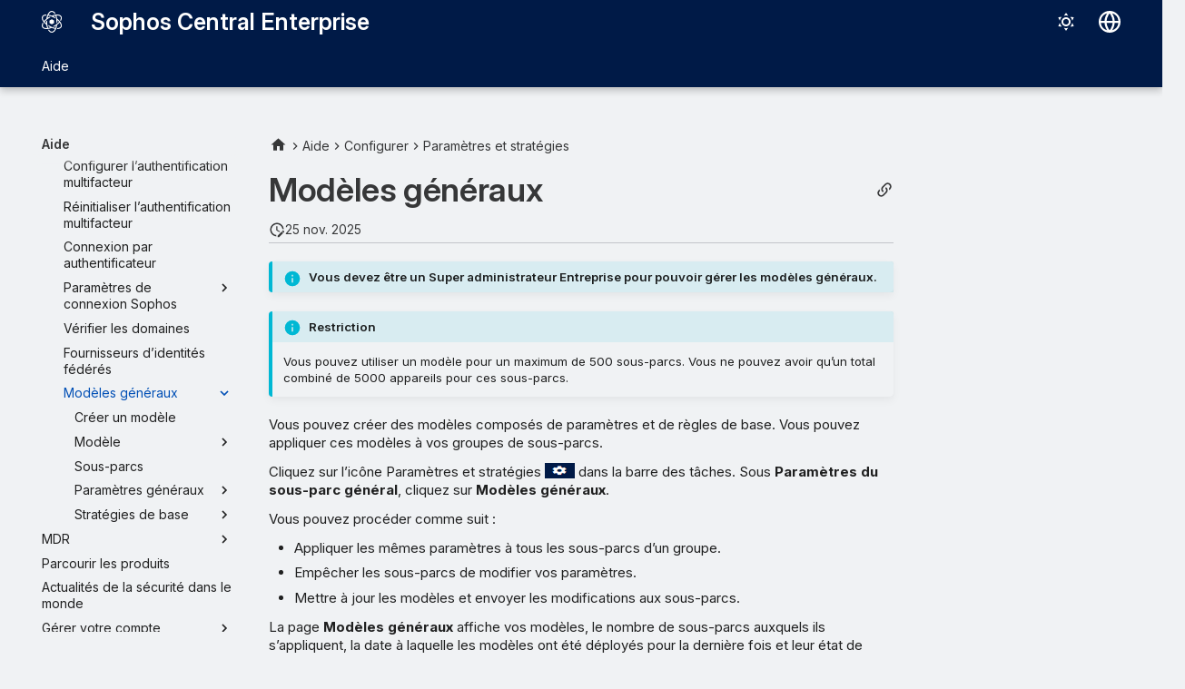

--- FILE ---
content_type: text/html
request_url: https://docs.sophos.com/central/enterprise/help/fr-fr/Configure/SettingsAndPolicies/GlobalTemplates/index.html
body_size: 11667
content:
<!doctype html><html lang=fr class=no-js> <head><script type=text/javascript src=https://static.cloud.coveo.com/coveo.analytics.js/2/coveoua.js></script><script type=module src=https://static.cloud.coveo.com/atomic/v3.20/atomic.esm.js></script><link rel=stylesheet href=https://static.cloud.coveo.com/atomic/v3.20/themes/coveo.css><script type=text/javascript>function searchAllContent(){const baseURL='https://support.sophos.com/support/s/support-community-search';const urlParams=window.location.hash;window.open(`${baseURL}${urlParams}`,'_blank');}</script><script type=module>import{buildRedirectionTrigger,loadAdvancedSearchQueryActions}from'https://static.cloud.coveo.com/headless/v3/headless.esm.js';async function fetchCoveoCredentials(){const url=new URL(window.location.href);const json_url=url.protocol+'//'+url.host+'/assets/coveo/data.json';const orgId=sessionStorage.getItem('coveoOrganizationId');if(orgId===null||orgId==='undefined'){const response=await fetch(json_url);if(!response.ok){console.error('Error fetching Coveo API credentials:',response.error);}
const json=await response.json();sessionStorage.setItem('coveoAccessToken',json.accessToken);sessionStorage.setItem('coveoOrganizationId',json.organizationId);}}
async function initializeStandaloneSearchBox(){await customElements.whenDefined('atomic-search-interface');const searchInterfaceStandaloneBox=document.querySelector('#coveo-atomic-search-standalone-box');await searchInterfaceStandaloneBox.initialize({accessToken:sessionStorage.getItem('coveoAccessToken'),organizationId:sessionStorage.getItem('coveoOrganizationId'),analytics:{analyticsMode:'legacy'}});searchInterfaceStandaloneBox.language='fr';}
async function initializeSearchPage(searchInterface){await searchInterface.initialize({accessToken:sessionStorage.getItem('coveoAccessToken'),organizationId:sessionStorage.getItem('coveoOrganizationId'),analytics:{analyticsMode:'legacy'}});searchInterface.language='fr';const engine=searchInterface.engine;const controller=buildRedirectionTrigger(engine);controller.subscribe(()=>{const{redirectTo}=controller.state;if(redirectTo){window.location.replace(redirectTo);}});const updateAdvancedSearchQueriesAction=loadAdvancedSearchQueryActions(engine).updateAdvancedSearchQueries({aq:'@uri="https://docs.sophos.com/central/enterprise/help/fr-fr/"'});engine.dispatch(updateAdvancedSearchQueriesAction);searchInterface.executeFirstSearch();}
(async()=>{await customElements.whenDefined('atomic-search-interface');await fetchCoveoCredentials();await initializeStandaloneSearchBox();const searchInterface=document.querySelector('#coveo-atomic-search');if(searchInterface!==null){await initializeSearchPage(searchInterface);document.querySelector('.md-top').style.display='none';}
coveoua("init",sessionStorage.getItem('coveoAccessToken'),"https://"+sessionStorage.getItem('coveoOrganizationId')+".analytics.org.coveo.com");coveoua("send","view",{contentIdKey:"@clickableuri",contentIdValue:window.location.href,});})();</script><link rel=preconnect href=https://fonts.googleapis.com><link rel=preconnect href=https://fonts.gstatic.com crossorigin><link href="https://fonts.googleapis.com/css2?family=Inter:opsz,wght@14..32,400..700&display=swap" rel=stylesheet><script type=text/javascript>
    (function(c,l,a,r,i,t,y){
        c[a]=c[a]||function(){(c[a].q=c[a].q||[]).push(arguments)};
        t=l.createElement(r);t.async=1;t.src="https://www.clarity.ms/tag/"+i;
        y=l.getElementsByTagName(r)[0];y.parentNode.insertBefore(t,y);
    })(window, document, "clarity", "script", "nfhqssysry");
</script><script>(function(w,d,s,l,i){w[l]=w[l]||[];w[l].push({'gtm.start':
new Date().getTime(),event:'gtm.js'});var f=d.getElementsByTagName(s)[0],
j=d.createElement(s),dl=l!='dataLayer'?'&l='+l:'';j.async=true;j.src=
'https://www.googletagmanager.com/gtm.js?id='+i+dl;f.parentNode.insertBefore(j,f);
})(window,document,'script','dataLayer','GTM-TW8W88B');</script><link href=https://cdn.jsdelivr.net/npm/bootstrap@5.2.0/dist/css/bootstrap.min.css rel=stylesheet integrity=sha384-gH2yIJqKdNHPEq0n4Mqa/HGKIhSkIHeL5AyhkYV8i59U5AR6csBvApHHNl/vI1Bx crossorigin=anonymous><meta charset=utf-8><meta name=viewport content="width=device-width,initial-scale=1"><meta name=description content="Vous pouvez créer des modèles composés de paramètres et de règles de base. Vous pouvez appliquer ces modèles à vos groupes de sous-parcs."><meta name=author content="Sophos Ltd."><link href=https://docs.sophos.com/central/enterprise/help/fr-fr/Configure/SettingsAndPolicies/GlobalTemplates/ rel=canonical><link href=../FederatedIDP/ rel=prev><link href=CreateTemplate/ rel=next><link rel=icon href=../../../assets/images/sophos/sophosfavicon.ico><meta name=generator content="mkdocs-1.6.1, mkdocs-material-9.6.21+insiders-4.53.17"><title>Modèles généraux - Sophos Central Enterprise</title><link rel=stylesheet href=../../../assets/stylesheets/main.7d528353.min.css><link rel=stylesheet href=../../../assets/stylesheets/palette.ab4e12ef.min.css><link rel=preconnect href=https://fonts.gstatic.com crossorigin><link rel=stylesheet href="https://fonts.googleapis.com/css?family=Roboto:300,300i,400,400i,700,700i%7CRoboto+Mono:400,400i,700,700i&display=fallback"><style>:root{--md-text-font:"Roboto";--md-code-font:"Roboto Mono"}</style><link rel=stylesheet href=../../../assets/stylesheets/sophos/sophos.css><script>__md_scope=new URL("../../..",location),__md_hash=e=>[...e].reduce(((e,_)=>(e<<5)-e+_.charCodeAt(0)),0),__md_get=(e,_=localStorage,t=__md_scope)=>JSON.parse(_.getItem(t.pathname+"."+e)),__md_set=(e,_,t=localStorage,a=__md_scope)=>{try{t.setItem(a.pathname+"."+e,JSON.stringify(_))}catch(e){}}</script><script id=__analytics>function __md_analytics(){function e(){dataLayer.push(arguments)}window.dataLayer=window.dataLayer||[],e("js",new Date),e("config","UA-737537-1"),document.addEventListener("DOMContentLoaded",(function(){document.forms.search&&document.forms.search.query.addEventListener("blur",(function(){this.value&&e("event","search",{search_term:this.value})}));document$.subscribe((function(){var t=document.forms.feedback;if(void 0!==t)for(var a of t.querySelectorAll("[type=submit]"))a.addEventListener("click",(function(a){a.preventDefault();var n=document.location.pathname,d=this.getAttribute("data-md-value");e("event","feedback",{page:n,data:d}),t.firstElementChild.disabled=!0;var r=t.querySelector(".md-feedback__note [data-md-value='"+d+"']");r&&(r.hidden=!1)})),t.hidden=!1})),location$.subscribe((function(t){e("config","UA-737537-1",{page_path:t.pathname})}))}));var t=document.createElement("script");t.async=!0,t.src="https://www.googletagmanager.com/gtag/js?id=UA-737537-1",document.getElementById("__analytics").insertAdjacentElement("afterEnd",t)}</script><script>"undefined"!=typeof __md_analytics&&__md_analytics()</script><style>
        .md-source-icon {
            display: none;
        }

        .dismiss-button {
            background-color: transparent;
            border: none;
            color: white;
            margin-left: 10px;
            cursor: pointer;
            font-weight: normal;
            text-decoration: underline;
        }
    </style><meta property=og:type content=website><meta property=og:title content="Modèles généraux - Sophos Central Enterprise"><meta property=og:description content="Vous pouvez créer des modèles composés de paramètres et de règles de base. Vous pouvez appliquer ces modèles à vos groupes de sous-parcs."><meta property=og:image content=https://docs.sophos.com/central/enterprise/help/fr-fr/assets/images/social/Configure/SettingsAndPolicies/GlobalTemplates/index.png><meta property=og:image:type content=image/png><meta property=og:image:width content=1200><meta property=og:image:height content=630><meta content=https://docs.sophos.com/central/enterprise/help/fr-fr/Configure/SettingsAndPolicies/GlobalTemplates/ property=og:url><meta property=twitter:card content=summary_large_image><meta property=twitter:title content="Modèles généraux - Sophos Central Enterprise"><meta property=twitter:description content="Vous pouvez créer des modèles composés de paramètres et de règles de base. Vous pouvez appliquer ces modèles à vos groupes de sous-parcs."><meta property=twitter:image content=https://docs.sophos.com/central/enterprise/help/fr-fr/assets/images/social/Configure/SettingsAndPolicies/GlobalTemplates/index.png></head> <body dir=ltr data-md-color-scheme=sophosLight data-md-color-primary=indigo data-md-color-accent=indigo> <noscript><iframe src="https://www.googletagmanager.com/ns.html?id=GTM-TW8W88B" height=0 width=0 style=display:none;visibility:hidden></iframe></noscript> <input class=md-toggle data-md-toggle=drawer type=checkbox id=__drawer autocomplete=off> <input class=md-toggle data-md-toggle=search type=checkbox id=__search autocomplete=off> <label class=md-overlay for=__drawer></label> <div data-md-component=skip> <a href=#modeles-generaux class=md-skip> Aller au contenu </a> </div> <header class="md-header md-header--shadow md-header--lifted" data-md-component=header> <nav class="md-header__inner md-grid" aria-label=En-tête> <a href=../../.. title="Sophos Central Enterprise" class="md-header__button md-logo" aria-label="Sophos Central Enterprise" data-md-component=logo> <img src=../../../assets/images/sophos/central.svg alt=logo> </a> <label class="md-header__button md-icon" for=__drawer> <svg xmlns=http://www.w3.org/2000/svg viewbox="0 0 24 24"><path d="M3 6h18v2H3zm0 5h18v2H3zm0 5h18v2H3z"/></svg> </label> <div class=md-header__title data-md-component=header-title> <div class=md-header__ellipsis> <div class=md-header__topic> <span class=md-ellipsis> Sophos Central Enterprise </span> </div> <div class=md-header__topic data-md-component=header-topic> <span class=md-ellipsis> Modèles généraux </span> </div> </div> </div> <form class=md-header__option data-md-component=palette> <input class=md-option data-md-color-media="(prefers-color-scheme: light)" data-md-color-scheme=sophosLight data-md-color-primary=indigo data-md-color-accent=indigo aria-label="Passer en Mode sombre" type=radio name=__palette id=__palette_0> <label class="md-header__button md-icon" title="Passer en Mode sombre" for=__palette_1 hidden> <svg xmlns=http://www.w3.org/2000/svg viewbox="0 0 24 24"><path d="M12 7a5 5 0 0 1 5 5 5 5 0 0 1-5 5 5 5 0 0 1-5-5 5 5 0 0 1 5-5m0 2a3 3 0 0 0-3 3 3 3 0 0 0 3 3 3 3 0 0 0 3-3 3 3 0 0 0-3-3m0-7 2.39 3.42C13.65 5.15 12.84 5 12 5s-1.65.15-2.39.42zM3.34 7l4.16-.35A7.2 7.2 0 0 0 5.94 8.5c-.44.74-.69 1.5-.83 2.29zm.02 10 1.76-3.77a7.131 7.131 0 0 0 2.38 4.14zM20.65 7l-1.77 3.79a7.02 7.02 0 0 0-2.38-4.15zm-.01 10-4.14.36c.59-.51 1.12-1.14 1.54-1.86.42-.73.69-1.5.83-2.29zM12 22l-2.41-3.44c.74.27 1.55.44 2.41.44.82 0 1.63-.17 2.37-.44z"/></svg> </label> <input class=md-option data-md-color-media="(prefers-color-scheme: dark)" data-md-color-scheme=sophosDark data-md-color-primary=blue data-md-color-accent=blue aria-label="Passer en Mode clair" type=radio name=__palette id=__palette_1> <label class="md-header__button md-icon" title="Passer en Mode clair" for=__palette_0 hidden> <svg xmlns=http://www.w3.org/2000/svg viewbox="0 0 24 24"><path d="m17.75 4.09-2.53 1.94.91 3.06-2.63-1.81-2.63 1.81.91-3.06-2.53-1.94L12.44 4l1.06-3 1.06 3zm3.5 6.91-1.64 1.25.59 1.98-1.7-1.17-1.7 1.17.59-1.98L15.75 11l2.06-.05L18.5 9l.69 1.95zm-2.28 4.95c.83-.08 1.72 1.1 1.19 1.85-.32.45-.66.87-1.08 1.27C15.17 23 8.84 23 4.94 19.07c-3.91-3.9-3.91-10.24 0-14.14.4-.4.82-.76 1.27-1.08.75-.53 1.93.36 1.85 1.19-.27 2.86.69 5.83 2.89 8.02a9.96 9.96 0 0 0 8.02 2.89m-1.64 2.02a12.08 12.08 0 0 1-7.8-3.47c-2.17-2.19-3.33-5-3.49-7.82-2.81 3.14-2.7 7.96.31 10.98 3.02 3.01 7.84 3.12 10.98.31"/></svg> </label> </form> <script>var palette=__md_get("__palette");if(palette&&palette.color){if("(prefers-color-scheme)"===palette.color.media){var media=matchMedia("(prefers-color-scheme: light)"),input=document.querySelector(media.matches?"[data-md-color-media='(prefers-color-scheme: light)']":"[data-md-color-media='(prefers-color-scheme: dark)']");palette.color.media=input.getAttribute("data-md-color-media"),palette.color.scheme=input.getAttribute("data-md-color-scheme"),palette.color.primary=input.getAttribute("data-md-color-primary"),palette.color.accent=input.getAttribute("data-md-color-accent")}for(var[key,value]of Object.entries(palette.color))document.body.setAttribute("data-md-color-"+key,value)}</script> <div class=md-header__option> <div class=md-select> <button class="md-header__button md-icon" aria-label="Sélectionner la langue"> <svg xmlns=http://www.w3.org/2000/svg viewbox="0 0 16 16"><path d="M8 0a8 8 0 1 1 0 16A8 8 0 0 1 8 0M5.78 8.75a9.64 9.64 0 0 0 1.363 4.177q.383.64.857 1.215c.245-.296.551-.705.857-1.215A9.64 9.64 0 0 0 10.22 8.75Zm4.44-1.5a9.64 9.64 0 0 0-1.363-4.177c-.307-.51-.612-.919-.857-1.215a10 10 0 0 0-.857 1.215A9.64 9.64 0 0 0 5.78 7.25Zm-5.944 1.5H1.543a6.51 6.51 0 0 0 4.666 5.5q-.184-.271-.352-.552c-.715-1.192-1.437-2.874-1.581-4.948m-2.733-1.5h2.733c.144-2.074.866-3.756 1.58-4.948q.18-.295.353-.552a6.51 6.51 0 0 0-4.666 5.5m10.181 1.5c-.144 2.074-.866 3.756-1.58 4.948q-.18.296-.353.552a6.51 6.51 0 0 0 4.666-5.5Zm2.733-1.5a6.51 6.51 0 0 0-4.666-5.5q.184.272.353.552c.714 1.192 1.436 2.874 1.58 4.948Z"/></svg> </button> <div class=md-select__inner> <ul class=md-select__list> <li class=md-select__item> <a href="https://docs.sophos.com/central/enterprise/help/de-de/index.html?contextId=templates-global" hreflang=de class=md-select__link> Deutsch </a> </li> <li class=md-select__item> <a href="https://docs.sophos.com/central/enterprise/help/en-us/index.html?contextId=templates-global" hreflang=en class=md-select__link> English </a> </li> <li class=md-select__item> <a href="https://docs.sophos.com/central/enterprise/help/es-es/index.html?contextId=templates-global" hreflang=es class=md-select__link> Español </a> </li> <li class=md-select__item> <a href="https://docs.sophos.com/central/enterprise/help/fr-fr/index.html?contextId=templates-global" hreflang=fr class=md-select__link> Français </a> </li> <li class=md-select__item> <a href="https://docs.sophos.com/central/enterprise/help/it-it/index.html?contextId=templates-global" hreflang=it class=md-select__link> Italiano </a> </li> <li class=md-select__item> <a href="https://docs.sophos.com/central/enterprise/help/ja-jp/index.html?contextId=templates-global" hreflang=ja class=md-select__link> 日本語 </a> </li> <li class=md-select__item> <a href="https://docs.sophos.com/central/enterprise/help/ko-kr/index.html?contextId=templates-global" hreflang=kr class=md-select__link> 한국어 </a> </li> <li class=md-select__item> <a href="https://docs.sophos.com/central/enterprise/help/pt-br/index.html?contextId=templates-global" hreflang=pt-BR class=md-select__link> Português (Brasil) </a> </li> <li class=md-select__item> <a href="https://docs.sophos.com/central/enterprise/help/zh-tw/index.html?contextId=templates-global" hreflang=zh-TW class=md-select__link> 中文（繁體） </a> </li> </ul> </div> </div> </div> <div class=sophos-search> <atomic-search-interface id=coveo-atomic-search-standalone-box search-hub=documentation> <atomic-search-box redirection-url=../../../search/index.html> </atomic-search-box> </atomic-search-interface> </div> </nav> <nav class=md-tabs aria-label=Onglets data-md-component=tabs> <div class=md-grid> <ul class=md-tabs__list> <li class="md-tabs__item md-tabs__item--active"> <a href=../../../SophosCentralEnterprise/ class=md-tabs__link> Aide </a> </li> </ul> </div> </nav> </header> <div class=md-container data-md-component=container> <main class=md-main data-md-component=main> <div class="md-main__inner md-grid"> <div class="md-sidebar md-sidebar--primary" data-md-component=sidebar data-md-type=navigation> <div class=md-sidebar__scrollwrap> <div class=md-sidebar__inner> <nav class="md-nav md-nav--primary md-nav--lifted" aria-label=Navigation data-md-level=0> <label class=md-nav__title for=__drawer> <a href=../../.. title="Sophos Central Enterprise" class="md-nav__button md-logo" aria-label="Sophos Central Enterprise" data-md-component=logo> <img src=../../../assets/images/sophos/central.svg alt=logo> </a> Sophos Central Enterprise </label> <ul class=md-nav__list data-md-scrollfix> <li class="md-nav__item md-nav__item--active md-nav__item--section md-nav__item--nested"> <input class="md-nav__toggle md-toggle " type=checkbox id=__nav_1 checked> <label class=md-nav__link for=__nav_1 id=__nav_1_label tabindex> <span class=md-ellipsis> Aide </span> <span class="md-nav__icon md-icon"></span> </label> <nav class=md-nav data-md-level=1 aria-labelledby=__nav_1_label aria-expanded=true> <label class=md-nav__title for=__nav_1> <span class="md-nav__icon md-icon"></span> Aide </label> <ul class=md-nav__list data-md-scrollfix> <li class=md-nav__item> <a href=../../../SophosCentralEnterprise/ class=md-nav__link> <span class=md-ellipsis> Sophos Central Enterprise </span> </a> </li> <li class="md-nav__item md-nav__item--pruned md-nav__item--nested"> <a href=../../../Dashboard/ class=md-nav__link> <span class=md-ellipsis> Tableau de bord </span> <span class="md-nav__icon md-icon"></span> </a> </li> <li class=md-nav__item> <a href=../../../Alerts/ class=md-nav__link> <span class=md-ellipsis> Alertes </span> </a> </li> <li class="md-nav__item md-nav__item--pruned md-nav__item--nested"> <a href=../../../MySubEstates/ class=md-nav__link> <span class=md-ellipsis> Mes sous-parcs </span> <span class="md-nav__icon md-icon"></span> </a> </li> <li class=md-nav__item> <a href=../../../Alerts/ class=md-nav__link> <span class=md-ellipsis> Alertes </span> </a> </li> <li class="md-nav__item md-nav__item--pruned md-nav__item--nested"> <a href=../../../Logs/ class=md-nav__link> <span class=md-ellipsis> Journaux </span> <span class="md-nav__icon md-icon"></span> </a> </li> <li class="md-nav__item md-nav__item--active md-nav__item--nested"> <input class="md-nav__toggle md-toggle " type=checkbox id=__nav_1_7 checked> <div class="md-nav__link md-nav__container"> <a href=../../ class="md-nav__link "> <span class=md-ellipsis> Configurer </span> </a> <label class="md-nav__link " for=__nav_1_7 id=__nav_1_7_label tabindex=0> <span class="md-nav__icon md-icon"></span> </label> </div> <nav class=md-nav data-md-level=2 aria-labelledby=__nav_1_7_label aria-expanded=true> <label class=md-nav__title for=__nav_1_7> <span class="md-nav__icon md-icon"></span> Configurer </label> <ul class=md-nav__list data-md-scrollfix> <li class="md-nav__item md-nav__item--pruned md-nav__item--nested"> <a href=../../Installers/ class=md-nav__link> <span class=md-ellipsis> Programmes d’installation </span> <span class="md-nav__icon md-icon"></span> </a> </li> <li class="md-nav__item md-nav__item--active md-nav__item--nested"> <input class="md-nav__toggle md-toggle " type=checkbox id=__nav_1_7_3 checked> <div class="md-nav__link md-nav__container"> <a href=../ class="md-nav__link "> <span class=md-ellipsis> Paramètres et stratégies </span> </a> <label class="md-nav__link " for=__nav_1_7_3 id=__nav_1_7_3_label tabindex=0> <span class="md-nav__icon md-icon"></span> </label> </div> <nav class=md-nav data-md-level=3 aria-labelledby=__nav_1_7_3_label aria-expanded=true> <label class=md-nav__title for=__nav_1_7_3> <span class="md-nav__icon md-icon"></span> Paramètres et stratégies </label> <ul class=md-nav__list data-md-scrollfix> <li class=md-nav__item> <a href=../ConfigureEmailAlerts/ class=md-nav__link> <span class=md-ellipsis> Configurer les alertes par email </span> </a> </li> <li class="md-nav__item md-nav__item--pruned md-nav__item--nested"> <a href=../Administrators/ class=md-nav__link> <span class=md-ellipsis> Administrateurs </span> <span class="md-nav__icon md-icon"></span> </a> </li> <li class=md-nav__item> <a href=../APICredentials/ class=md-nav__link> <span class=md-ellipsis> Gestion d’identifiants API </span> </a> </li> <li class=md-nav__item> <a href=../SetupMFA/ class=md-nav__link> <span class=md-ellipsis> Configurer l’authentification multifacteur </span> </a> </li> <li class=md-nav__item> <a href=../ResetMFA/ class=md-nav__link> <span class=md-ellipsis> Réinitialiser l’authentification multifacteur </span> </a> </li> <li class=md-nav__item> <a href=../SignInUsingAuthenticator/ class=md-nav__link> <span class=md-ellipsis> Connexion par authentificateur </span> </a> </li> <li class="md-nav__item md-nav__item--pruned md-nav__item--nested"> <a href=../SophosSignin/ class=md-nav__link> <span class=md-ellipsis> Paramètres de connexion Sophos </span> <span class="md-nav__icon md-icon"></span> </a> </li> <li class=md-nav__item> <a href=../FederatedDomain/ class=md-nav__link> <span class=md-ellipsis> Vérifier les domaines </span> </a> </li> <li class=md-nav__item> <a href=../FederatedIDP/ class=md-nav__link> <span class=md-ellipsis> Fournisseurs d’identités fédérés </span> </a> </li> <li class="md-nav__item md-nav__item--active md-nav__item--nested"> <input class="md-nav__toggle md-toggle " type=checkbox id=__nav_1_7_3_11 checked> <div class="md-nav__link md-nav__container"> <a href=./ class="md-nav__link md-nav__link--active"> <span class=md-ellipsis> Modèles généraux </span> </a> <label class="md-nav__link md-nav__link--active" for=__nav_1_7_3_11 id=__nav_1_7_3_11_label tabindex=0> <span class="md-nav__icon md-icon"></span> </label> </div> <nav class=md-nav data-md-level=4 aria-labelledby=__nav_1_7_3_11_label aria-expanded=true> <label class=md-nav__title for=__nav_1_7_3_11> <span class="md-nav__icon md-icon"></span> Modèles généraux </label> <ul class=md-nav__list data-md-scrollfix> <li class=md-nav__item> <a href=CreateTemplate/ class=md-nav__link> <span class=md-ellipsis> Créer un modèle </span> </a> </li> <li class="md-nav__item md-nav__item--pruned md-nav__item--nested"> <a href=Template/ class=md-nav__link> <span class=md-ellipsis> Modèle </span> <span class="md-nav__icon md-icon"></span> </a> </li> <li class=md-nav__item> <a href=Sub-estates_templates/ class=md-nav__link> <span class=md-ellipsis> Sous-parcs </span> </a> </li> <li class="md-nav__item md-nav__item--pruned md-nav__item--nested"> <a href=GeneralSettings/ class=md-nav__link> <span class=md-ellipsis> Paramètres généraux </span> <span class="md-nav__icon md-icon"></span> </a> </li> <li class="md-nav__item md-nav__item--pruned md-nav__item--nested"> <a href=BasePolicies/ class=md-nav__link> <span class=md-ellipsis> Stratégies de base </span> <span class="md-nav__icon md-icon"></span> </a> </li> </ul> </nav> </li> </ul> </nav> </li> </ul> </nav> </li> <li class="md-nav__item md-nav__item--pruned md-nav__item--nested"> <a href=../../../MDR/ class=md-nav__link> <span class=md-ellipsis> MDR </span> <span class="md-nav__icon md-icon"></span> </a> </li> <li class=md-nav__item> <a href=../../../ExploreProducts/ class=md-nav__link> <span class=md-ellipsis> Parcourir les produits </span> </a> </li> <li class=md-nav__item> <a href=../../../GlobalSecurityNews/ class=md-nav__link> <span class=md-ellipsis> Actualités de la sécurité dans le monde </span> </a> </li> <li class="md-nav__item md-nav__item--pruned md-nav__item--nested"> <a href=../../../ManageYourAccount/ class=md-nav__link> <span class=md-ellipsis> Gérer votre compte </span> <span class="md-nav__icon md-icon"></span> </a> </li> <li class=md-nav__item> <a href=../../../HelpandGuidance/ class=md-nav__link> <span class=md-ellipsis> Aide et conseils </span> </a> </li> <li class=md-nav__item> <a href=../../../SupportedBrowsers/ class=md-nav__link> <span class=md-ellipsis> Navigateurs Web pris en charge </span> </a> </li> <li class=md-nav__item> <a href=../../../Technical_support/ class=md-nav__link> <span class=md-ellipsis> Aide supplémentaire </span> </a> </li> <li class=md-nav__item> <a href=../../../EnterpriseNewLook/ class=md-nav__link> <span class=md-ellipsis> Nouveau look de Sophos Central Enterprise </span> </a> </li> <li class=md-nav__item> <a href=../../../Legal_notices/ class=md-nav__link> <span class=md-ellipsis> Mentions légales </span> </a> </li> </ul> </nav> </li> </ul> </nav> </div> </div> </div> <div class="md-sidebar md-sidebar--secondary" data-md-component=sidebar data-md-type=toc> <div class=md-sidebar__scrollwrap> <div class=md-sidebar__inner> <nav class="md-nav md-nav--secondary" aria-label="Sur cette page"> </nav> </div> </div> </div> <div class=md-content data-md-component=content> <nav class=md-path aria-label=Navigation> <ol class=md-path__list> <li class=md-path__item> <a href=../../.. title="Sophos Central Enterprise" class="md-path__link md-typeset"> <span class="twemoji md-ellipsis"><svg xmlns=http://www.w3.org/2000/svg viewbox="0 0 24 24"><path d="M10 20v-6h4v6h5v-8h3L12 3 2 12h3v8z"/></svg></span> </a> </li> <li class=md-path__item> <a href=../../../SophosCentralEnterprise/ class=md-path__link> <span class=md-ellipsis> Aide </span> </a> </li> <li class=md-path__item> <a href=../../ class=md-path__link> <span class=md-ellipsis> Configurer </span> </a> </li> <li class=md-path__item> <a href=../ class=md-path__link> <span class=md-ellipsis> Paramètres et stratégies </span> </a> </li> </ol> </nav> <article class="md-content__inner md-typeset"> <button type=button class="md-content__button md-icon button--share" data-bs-toggle=modal data-bs-target=#showPermalink title="Afficher le permalien"> <span class=twemoji><svg xmlns=http://www.w3.org/2000/svg viewbox="0 0 24 24"><path d="M10.59 13.41c.41.39.41 1.03 0 1.42-.39.39-1.03.39-1.42 0a5.003 5.003 0 0 1 0-7.07l3.54-3.54a5.003 5.003 0 0 1 7.07 0 5.003 5.003 0 0 1 0 7.07l-1.49 1.49c.01-.82-.12-1.64-.4-2.42l.47-.48a2.98 2.98 0 0 0 0-4.24 2.98 2.98 0 0 0-4.24 0l-3.53 3.53a2.98 2.98 0 0 0 0 4.24m2.82-4.24c.39-.39 1.03-.39 1.42 0a5.003 5.003 0 0 1 0 7.07l-3.54 3.54a5.003 5.003 0 0 1-7.07 0 5.003 5.003 0 0 1 0-7.07l1.49-1.49c-.01.82.12 1.64.4 2.43l-.47.47a2.98 2.98 0 0 0 0 4.24 2.98 2.98 0 0 0 4.24 0l3.53-3.53a2.98 2.98 0 0 0 0-4.24.973.973 0 0 1 0-1.42"/></svg></span> </button> <div class="modal fade modal--sophos" id=showPermalink tabindex=-1> <div class="modal-dialog modal-xl"> <div class=modal-content> <div class=modal-header> <p class="modal-title fs-6">Permalien de la page</p> <button type=button class=btn-close data-bs-dismiss=modal title aria-label></button> </div> <div class=modal-body> <p>Utilisez toujours le permalien suivant lorsque vous faites référence à cette page. Il restera inchangé dans les futures versions de l’aide.</p> <p> <span id=showPermalinkUrl class=font-monospace>https://docs.sophos.com/central/enterprise/help/fr-fr/index.html?contextId=templates-global</span> <span> <button id=showPermalinkCopyButton type=button class="md-header__button md-icon" title="Copier le lien dans le presse-papiers"> <span class=twemoji><svg xmlns=http://www.w3.org/2000/svg viewbox="0 0 24 24"><path d="M19 21H8V7h11m0-2H8a2 2 0 0 0-2 2v14a2 2 0 0 0 2 2h11a2 2 0 0 0 2-2V7a2 2 0 0 0-2-2m-3-4H4a2 2 0 0 0-2 2v14h2V3h12z"/></svg></span> </button> </span> </p> <p id=showPermalinkError class=text-danger style=display:none>Votre navigateur ne prend pas en charge la copie du lien dans le presse-papiers. Veuillez le copier manuellement.</p> </div> </div> </div> </div> <script type=text/javascript>
            function copyToClipboard(text) {
                navigator.clipboard
                    .writeText(text)
                    .then(() => {
                        // copy to clipboard was successful
                    })
                    .catch(() => {
                        document.getElementById("showPermalinkError").style.display = "inherit";
                    });
            }

            document.getElementById("showPermalinkCopyButton").addEventListener('click', (event) => {
                copyToClipboard(document.getElementById("showPermalinkUrl").innerHTML);
            });
            document.getElementById("showPermalink").addEventListener('hidden.bs.modal', event => {
                document.getElementById("showPermalinkError").style.display = "none";
            })
        </script> <h1 id=modeles-generaux>Modèles généraux</h1><aside class=md-source-file> <span class=md-source-file__fact> <span class=md-icon title="Mis à jour"> <svg xmlns=http://www.w3.org/2000/svg viewbox="0 0 24 24"><path d="M21 13.1c-.1 0-.3.1-.4.2l-1 1 2.1 2.1 1-1c.2-.2.2-.6 0-.8l-1.3-1.3c-.1-.1-.2-.2-.4-.2m-1.9 1.8-6.1 6V23h2.1l6.1-6.1zM12.5 7v5.2l4 2.4-1 1L11 13V7zM11 21.9c-5.1-.5-9-4.8-9-9.9C2 6.5 6.5 2 12 2c5.3 0 9.6 4.1 10 9.3-.3-.1-.6-.2-1-.2s-.7.1-1 .2C19.6 7.2 16.2 4 12 4c-4.4 0-8 3.6-8 8 0 4.1 3.1 7.5 7.1 7.9l-.1.2z"/></svg> </span> <span class=git-revision-date-sophos>25 nov. 2025</span> </span> </aside> <div class="admonition info"> <p class=admonition-title>Vous devez être un Super administrateur Entreprise pour pouvoir gérer les modèles généraux.</p> </div> <div class="admonition info"> <p class=admonition-title>Restriction</p> <p>Vous pouvez utiliser un modèle pour un maximum de 500&nbsp;sous-parcs. Vous ne pouvez avoir qu’un total combiné de 5000&nbsp;appareils pour ces sous-parcs.</p> </div> <p>Vous pouvez créer des modèles composés de paramètres et de règles de base. Vous pouvez appliquer ces modèles à vos groupes de sous-parcs.</p> <p>Cliquez sur l’icône Paramètres et stratégies <span class=twemoji><img alt="Icône Paramètres et stratégies." src=../../../icons/SettingsIcon.png></span> dans la barre des tâches. Sous <strong>Paramètres du sous-parc général</strong>, cliquez sur <strong>Modèles généraux</strong>.</p> <p>Vous pouvez procéder comme suit&nbsp;:</p> <ul> <li>Appliquer les mêmes paramètres à tous les sous-parcs d’un groupe.</li> <li>Empêcher les sous-parcs de modifier vos paramètres.</li> <li>Mettre à jour les modèles et envoyer les modifications aux sous-parcs.</li> </ul> <p>La page <strong>Modèles généraux</strong> affiche vos modèles, le nombre de sous-parcs auxquels ils s’appliquent, la date à laquelle les modèles ont été déployés pour la dernière fois et leur état de déploiement. Voir <a href=Template/ >Modèle</a>.</p> <p>Vous pouvez filtrer les modèles en recherchant des sous-parcs.</p> <p>Cliquez sur un nom de modèle pour afficher les sous-parcs, les paramètres généraux et les règles de base qui lui sont associés.</p> <p>Pour déployer un modèle à des sous-parcs, sélectionnez-le et cliquez sur <strong>Déployer</strong>. L’opération de déploiement d’un modèle peut prendre quelques minutes.</p> <div class="admonition warning"> <p class=admonition-title>Avertissement</p> <p>Le déploiement d’un modèle général remplace les stratégies de base existantes.</p> </div> <div class="admonition note"> <p class=admonition-title>Remarque</p> <p>Si vous supprimez un modèle général ou annulez l’assignation d’un sous-parc d’un modèle, le sous-parc conserve les derniers paramètres poussés. Vous pouvez poursuivre la gestion du sous-parc en assignant un autre modèle ou en le gérant séparément à partir de Sophos Central Admin.</p> </div> <form class="md-feedback print-site-plugin-ignore" name=feedback hidden> <fieldset> <legend class=md-feedback__title> Cette page vous a-t-elle été utile ? </legend> <div class=md-feedback__inner> <div class=md-feedback__list> <button class="md-feedback__icon md-icon" type=submit title="Cette page a été utile" data-md-value=1> <svg xmlns=http://www.w3.org/2000/svg viewbox="0 0 24 24"><path d="M5 9v12H1V9zm4 12a2 2 0 0 1-2-2V9c0-.55.22-1.05.59-1.41L14.17 1l1.06 1.06c.27.27.44.64.44 1.05l-.03.32L14.69 8H21a2 2 0 0 1 2 2v2c0 .26-.05.5-.14.73l-3.02 7.05C19.54 20.5 18.83 21 18 21zm0-2h9.03L21 12v-2h-8.79l1.13-5.32L9 9.03z"/></svg> </button> <button class="md-feedback__icon md-icon" type=submit title="Cette page pourrait être améliorée" data-md-value=0> <svg xmlns=http://www.w3.org/2000/svg viewbox="0 0 24 24"><path d="M19 15V3h4v12zM15 3a2 2 0 0 1 2 2v10c0 .55-.22 1.05-.59 1.41L9.83 23l-1.06-1.06c-.27-.27-.44-.64-.44-1.06l.03-.31.95-4.57H3a2 2 0 0 1-2-2v-2c0-.26.05-.5.14-.73l3.02-7.05C4.46 3.5 5.17 3 6 3zm0 2H5.97L3 12v2h8.78l-1.13 5.32L15 14.97z"/></svg> </button> </div> <div class=md-feedback__note> <div data-md-value=1 hidden> Merci pour vos commentaires </div> <div data-md-value=0 hidden> Merci pour vos commentaires. Aidez-nous à améliorer cette page en <a href=https://community.sophos.com/product-documentation/i/feedback/create target=_blank rel="noopener noreferrer">nous donnant plus d’informations</a>. </div> </div> </div> </fieldset> </form> </article> </div> <script>var tabs=__md_get("__tabs");if(Array.isArray(tabs))e:for(var set of document.querySelectorAll(".tabbed-set")){var labels=set.querySelector(".tabbed-labels");for(var tab of tabs)for(var label of labels.getElementsByTagName("label"))if(label.innerText.trim()===tab){var input=document.getElementById(label.htmlFor);input.checked=!0;continue e}}</script> <script>var target=document.getElementById(location.hash.slice(1));target&&target.name&&(target.checked=target.name.startsWith("__tabbed_"))</script> </div> <button type=button class="md-top md-icon" data-md-component=top hidden> <svg xmlns=http://www.w3.org/2000/svg viewbox="0 0 24 24"><path d="M13 20h-2V8l-5.5 5.5-1.42-1.42L12 4.16l7.92 7.92-1.42 1.42L13 8z"/></svg> Haut de page </button> </main> <footer class=md-footer> <nav class="md-footer__inner md-grid" aria-label="Pied de page"> <a href=../FederatedIDP/ class="md-footer__link md-footer__link--prev" aria-label="Précédent: Fournisseurs d’identités fédérés"> <div class="md-footer__button md-icon"> <svg xmlns=http://www.w3.org/2000/svg viewbox="0 0 24 24"><path d="M20 11v2H8l5.5 5.5-1.42 1.42L4.16 12l7.92-7.92L13.5 5.5 8 11z"/></svg> </div> <div class=md-footer__title> <span class=md-footer__direction> Précédent </span> <div class=md-ellipsis> Fournisseurs d’identités fédérés </div> </div> </a> <a href=CreateTemplate/ class="md-footer__link md-footer__link--next" aria-label="Suivant: Créer un modèle"> <div class=md-footer__title> <span class=md-footer__direction> Suivant </span> <div class=md-ellipsis> Créer un modèle </div> </div> <div class="md-footer__button md-icon"> <svg xmlns=http://www.w3.org/2000/svg viewbox="0 0 24 24"><path d="M4 11v2h12l-5.5 5.5 1.42 1.42L19.84 12l-7.92-7.92L10.5 5.5 16 11z"/></svg> </div> </a> </nav> <div class="md-footer-meta md-typeset"> <div class="md-footer-meta__inner md-grid"> <div class=md-copyright> <div class=md-copyright__highlight> <a href=https://www.sophos.com/fr-fr/legal target=_blank rel="noopener noreferrer">© <script type=text/javascript>document.write(new Date().getFullYear());</script> Sophos Limited.</a> </div> </div> <div class=md-social> <a href=https://x.com/SophosSupport target=_blank rel=noopener title="Support Sophos sur X" class=md-social__link> <svg xmlns=http://www.w3.org/2000/svg viewbox="0 0 448 512"><!-- Font Awesome Free 7.0.1 by @fontawesome - https://fontawesome.com License - https://fontawesome.com/license/free (Icons: CC BY 4.0, Fonts: SIL OFL 1.1, Code: MIT License) Copyright 2025 Fonticons, Inc.--><path d="M357.2 48h70.6L273.6 224.2 455 464H313L201.7 318.6 74.5 464H3.8l164.9-188.5L-5.2 48h145.6l100.5 132.9zm-24.8 373.8h39.1L119.1 88h-42z"/></svg> </a> <a href=https://support.sophos.com/ target=_blank rel=noopener title="Portail du support" class=md-social__link> <svg xmlns=http://www.w3.org/2000/svg viewbox="0 0 576 512"><!-- Font Awesome Free 7.0.1 by @fontawesome - https://fontawesome.com License - https://fontawesome.com/license/free (Icons: CC BY 4.0, Fonts: SIL OFL 1.1, Code: MIT License) Copyright 2025 Fonticons, Inc.--><path d="M268.9 53.2 152.3 182.8c-4.6 5.1-4.4 13 .5 17.9 30.5 30.5 80 30.5 110.5 0l31.8-31.8c4.2-4.2 9.5-6.5 14.9-6.9 6.8-.6 13.8 1.7 19 6.9L505.6 344l70.4-56V0L464 64l-23.8-15.9A96.2 96.2 0 0 0 386.9 32h-70.4c-1.1 0-2.3 0-3.4.1-16.9.9-32.8 8.5-44.2 21.1m-152.3 97.5L223.4 32h-39.6c-25.5 0-49.9 10.1-67.9 28.1L0 192v352l144-136 12.4 10.3c23 19.2 52 29.7 81.9 29.7H254l-7-7c-9.4-9.4-9.4-24.6 0-33.9s24.6-9.4 33.9 0l41 41h9c19.1 0 37.8-4.3 54.8-12.3L359 409c-9.4-9.4-9.4-24.6 0-33.9s24.6-9.4 33.9 0l32 32 17.5-17.5c8.9-8.9 11.5-21.8 7.6-33.1L312.1 219.7l-14.9 14.9c-49.3 49.3-129.1 49.3-178.4 0-23-23-23.9-59.9-2.2-84z"/></svg> </a> <a href=https://techvids.sophos.com/ target=_blank rel=noopener title="Sophos TechVids" class=md-social__link> <svg xmlns=http://www.w3.org/2000/svg viewbox="0 0 16 16"><path d="M0 3.75C0 2.784.784 2 1.75 2h12.5c.966 0 1.75.784 1.75 1.75v8.5A1.75 1.75 0 0 1 14.25 14H1.75A1.75 1.75 0 0 1 0 12.25Zm1.75-.25a.25.25 0 0 0-.25.25v8.5c0 .138.112.25.25.25h12.5a.25.25 0 0 0 .25-.25v-8.5a.25.25 0 0 0-.25-.25Z"/><path d="M6 10.559V5.442a.25.25 0 0 1 .379-.215l4.264 2.559a.25.25 0 0 1 0 .428l-4.264 2.559A.25.25 0 0 1 6 10.559"/></svg> </a> <a href=https://community.sophos.com/product-documentation/i/feedback target=_blank rel=noopener title="Envoyer un commentaire" class=md-social__link> <svg xmlns=http://www.w3.org/2000/svg viewbox="0 0 448 512"><!-- Font Awesome Free 7.0.1 by @fontawesome - https://fontawesome.com License - https://fontawesome.com/license/free (Icons: CC BY 4.0, Fonts: SIL OFL 1.1, Code: MIT License) Copyright 2025 Fonticons, Inc.--><path d="M399.8 362.2c29.5-34.7 47.1-78.3 47.1-125.8 0-113-99.6-204.4-222.5-204.4S2 123.5 2 236.4s99.6 204.5 222.5 204.5c27 0 53.9-4.5 79.4-13.4 1.4-.5 3-.5 4.5-.1s2.7 1.4 3.6 2.6c18.6 25.1 47.6 42.7 79.9 49.9 1.1.2 2.3 0 3.3-.6s1.7-1.6 1.9-2.8c.1-.6.1-1.3 0-1.9s-.4-1.2-.8-1.7c-12.3-16-18.7-35.8-18-56s8.4-39.5 21.7-54.7l-.2.1zM330 212.4l-57.3 43.5 20.8 68.9c.4 1.3.4 2.7-.1 4s-1.2 2.4-2.3 3.2-2.4 1.2-3.8 1.2-2.7-.4-3.8-1.2l-59.1-41-59.1 41.1c-1.1.8-2.4 1.2-3.8 1.2s-2.7-.4-3.8-1.2-1.9-1.9-2.3-3.2-.5-2.7-.1-4l20.8-68.9-57.3-43.5c-1.1-.8-1.9-1.9-2.3-3.2s-.4-2.7 0-4 1.2-2.4 2.3-3.2 2.4-1.3 3.7-1.3l71.9-1.5 23.7-67.9c.4-1.3 1.3-2.4 2.4-3.2s2.4-1.2 3.8-1.2 2.7.4 3.8 1.2 1.9 1.9 2.4 3.2l23.7 67.9 71.9 1.5c1.4 0 2.7.4 3.8 1.2s1.9 1.9 2.3 3.2.4 2.7 0 4-1.2 2.4-2.3 3.3z"/></svg> </a> </div> </div> </div> </footer> </div> <div class=md-dialog data-md-component=dialog> <div class="md-dialog__inner md-typeset"></div> </div> <script id=__config type=application/json>{"annotate": null, "base": "../../..", "features": ["content.code.annotate", "content.code.copy", "content.tabs.link", "navigation.footer", "navigation.indexes", "navigation.prune", "navigation.tabs", "navigation.tabs.sticky", "navigation.top", "navigation.tracking", "search.suggest", "navigation.path"], "search": "../../../assets/javascripts/workers/search.26099bd0.min.js", "tags": null, "translations": {"clipboard.copied": "Copi\u00e9 dans le presse-papiers", "clipboard.copy": "Copier dans le Presse-papiers", "search.result.more.one": "1 de plus sur cette page", "search.result.more.other": "# de plus sur cette page", "search.result.none": "Aucun document trouv\u00e9", "search.result.one": "1 document trouv\u00e9", "search.result.other": "# documents trouv\u00e9s", "search.result.placeholder": "Saisir du texte pour lancer la recherche", "search.result.term.missing": "Non trouv\u00e9", "select.version": "S\u00e9lectionner la version"}, "version": null}</script> <script src=../../../assets/javascripts/bundle.9d1edc04.min.js></script> <script>
        document.addEventListener("DOMContentLoaded", function () {
            const banner = document.querySelector('.md-banner');
            const versionKey = 'bannerDismissed_v';

            // Check if the banner was already dismissed
            if (localStorage.getItem(versionKey)) {
                banner.style.display = 'none';
            } else {
                // Create and append dismiss button
                const dismissButton = document.createElement('button');
                dismissButton.className = 'dismiss-button';
                dismissButton.textContent = "Dismiss"; // Translation for 'Dismiss'
                banner.querySelector('.announce-content').appendChild(dismissButton);

                // Dismiss function
                dismissButton.addEventListener('click', function () {
                    banner.style.display = 'none';
                    localStorage.setItem(versionKey, 'true');
                });
            }
        });
    </script> <script>console.log('Build commit: e06555d3');</script><script src=https://cdn.jsdelivr.net/npm/bootstrap@5.2.0/dist/js/bootstrap.bundle.min.js integrity=sha384-A3rJD856KowSb7dwlZdYEkO39Gagi7vIsF0jrRAoQmDKKtQBHUuLZ9AsSv4jD4Xa crossorigin=anonymous></script> </body> </html>

--- FILE ---
content_type: text/javascript
request_url: https://static.cloud.coveo.com/bueno/v1.1.7/bueno.esm.js
body_size: 2134
content:
/**
 * @license
 *
 * Copyright 2026 Coveo Solutions Inc.
 *
 * Licensed under the Apache License, Version 2.0 (the "License");
 * you may not use this file except in compliance with the License.
 * You may obtain a copy of the License at
 * 
 *       http://www.apache.org/licenses/LICENSE-2.0
 * 
 * Unless required by applicable law or agreed to in writing, software
 * distributed under the License is distributed on an "AS IS" BASIS,
 * WITHOUT WARRANTIES OR CONDITIONS OF ANY KIND, either express or implied.
 * See the License for the specific language governing permissions and
 * limitations under the License.
 */

// src/schema.ts
function buildSchemaValidationError(errors, context) {
  const message = `
  The following properties are invalid:

    ${errors.join("\n	")}
  
  ${context}
  `;
  return new SchemaValidationError(message);
}
var SchemaValidationError = class extends Error {
  constructor(message) {
    super(message);
    this.name = "SchemaValidationError";
  }
};
var Schema = class {
  constructor(definition) {
    this.definition = definition;
  }
  validate(values = {}, message = "") {
    const mergedValues = {
      ...this.default,
      ...values
    };
    const errors = [];
    for (const property in this.definition) {
      const error = this.definition[property].validate(mergedValues[property]);
      error && errors.push(`${property}: ${error}`);
    }
    if (errors.length) {
      throw buildSchemaValidationError(errors, message);
    }
    return mergedValues;
  }
  get default() {
    const defaultValues = {};
    for (const property in this.definition) {
      const defaultValue = this.definition[property].default;
      if (defaultValue !== void 0) {
        defaultValues[property] = defaultValue;
      }
    }
    return defaultValues;
  }
};

// src/values/value.ts
var Value = class {
  constructor(baseConfig = {}) {
    this.baseConfig = baseConfig;
  }
  validate(value) {
    if (this.baseConfig.required && isNullOrUndefined(value)) {
      return "value is required.";
    }
    return null;
  }
  get default() {
    return this.baseConfig.default instanceof Function ? this.baseConfig.default() : this.baseConfig.default;
  }
  get required() {
    return this.baseConfig.required === true;
  }
};
function isUndefined(value) {
  return value === void 0;
}
function isNull(value) {
  return value === null;
}
function isNullOrUndefined(value) {
  return isUndefined(value) || isNull(value);
}

// src/values/boolean-value.ts
var BooleanValue = class {
  value;
  constructor(config = {}) {
    this.value = new Value(config);
  }
  validate(value) {
    const valueValidation = this.value.validate(value);
    if (valueValidation) {
      return valueValidation;
    }
    if (!isBooleanOrUndefined(value)) {
      return "value is not a boolean.";
    }
    return null;
  }
  get default() {
    return this.value.default;
  }
  get required() {
    return this.value.required;
  }
};
function isBooleanOrUndefined(value) {
  return isUndefined(value) || isBoolean(value);
}
function isBoolean(value) {
  return typeof value === "boolean";
}

// src/values/number-value.ts
var NumberValue = class {
  constructor(config = {}) {
    this.config = config;
    this.value = new Value(config);
  }
  value;
  validate(value) {
    const valueValidation = this.value.validate(value);
    if (valueValidation) {
      return valueValidation;
    }
    if (!isNumberOrUndefined(value)) {
      return "value is not a number.";
    }
    if (value < this.config.min) {
      return `minimum value of ${this.config.min} not respected.`;
    }
    if (value > this.config.max) {
      return `maximum value of ${this.config.max} not respected.`;
    }
    return null;
  }
  get default() {
    return this.value.default;
  }
  get required() {
    return this.value.required;
  }
};
function isNumberOrUndefined(value) {
  return isUndefined(value) || isNumber(value);
}
function isNumber(value) {
  return typeof value === "number" && !Number.isNaN(value);
}

// src/values/string-value.ts
var ISODateStringRegex = /^\d{4}(-\d\d(-\d\d(T\d\d:\d\d(:\d\d)?(\.\d+)?(([+-]\d\d:\d\d)|Z)?)?)?)?$/i;
var StringValue = class {
  value;
  config;
  constructor(config = {}) {
    this.config = {
      emptyAllowed: true,
      url: false,
      ...config
    };
    this.value = new Value(this.config);
  }
  validate(value) {
    const { emptyAllowed, url, regex, constrainTo, ISODate } = this.config;
    const valueValidation = this.value.validate(value);
    if (valueValidation) {
      return valueValidation;
    }
    if (isUndefined(value)) {
      return null;
    }
    if (!isString(value)) {
      return "value is not a string.";
    }
    if (!emptyAllowed && !value.length) {
      return "value is an empty string.";
    }
    if (url) {
      try {
        new URL(value);
      } catch (_) {
        return "value is not a valid URL.";
      }
    }
    if (regex && !regex.test(value)) {
      return `value did not match provided regex ${regex}`;
    }
    if (constrainTo && !constrainTo.includes(value)) {
      const values = constrainTo.join(", ");
      return `value should be one of: ${values}.`;
    }
    if (ISODate && !(ISODateStringRegex.test(value) && new Date(value).toString() !== "Invalid Date")) {
      return "value is not a valid ISO8601 date string";
    }
    return null;
  }
  get default() {
    return this.value.default;
  }
  get required() {
    return this.value.required;
  }
};
function isString(value) {
  return Object.prototype.toString.call(value) === "[object String]";
}

// src/values/complex-value.ts
var RecordValue = class {
  config;
  constructor(config = {}) {
    this.config = {
      options: { required: false },
      values: {},
      ...config
    };
  }
  validate(input) {
    if (isUndefined(input)) {
      return this.config.options.required ? "value is required and is currently undefined" : null;
    }
    if (!isRecord(input)) {
      return "value is not an object";
    }
    for (const [k, v] of Object.entries(this.config.values)) {
      if (v.required && isNullOrUndefined(input[k])) {
        return `value does not contain ${k}`;
      }
    }
    let out = "";
    for (const [key, validator] of Object.entries(this.config.values)) {
      const value = input[key];
      const invalidValue = validator.validate(value);
      if (invalidValue !== null) {
        out += ` ${invalidValue}`;
      }
    }
    return out === "" ? null : out;
  }
  get default() {
    return void 0;
  }
  get required() {
    return !!this.config.options.required;
  }
};
function isRecord(value) {
  return value !== void 0 && typeof value === "object";
}
var ArrayValue = class {
  constructor(config = {}) {
    this.config = config;
    this.value = new Value(this.config);
  }
  value;
  validate(input) {
    if (!isNullOrUndefined(input) && !Array.isArray(input)) {
      return "value is not an array";
    }
    const invalid = this.value.validate(input);
    if (invalid !== null) {
      return invalid;
    }
    if (isNullOrUndefined(input)) {
      return null;
    }
    if (this.config.max !== void 0 && input.length > this.config.max) {
      return `value contains more than ${this.config.max}`;
    }
    if (this.config.min !== void 0 && input.length < this.config.min) {
      return `value contains less than ${this.config.min}`;
    }
    if (this.config.each !== void 0) {
      let out = "";
      input.forEach((el) => {
        if (this.config.each.required && isNullOrUndefined(el)) {
          out = `value is null or undefined: ${input.join(",")}`;
        }
        const isInvalid = this.validatePrimitiveValue(el, this.config.each);
        if (isInvalid !== null) {
          out += ` ${isInvalid}`;
        }
      });
      return out === "" ? null : out;
    }
    return null;
  }
  validatePrimitiveValue(v, validator) {
    if (isBoolean(v)) {
      return validator.validate(v);
    } else if (isString(v)) {
      return validator.validate(v);
    } else if (isNumber(v)) {
      return validator.validate(v);
    } else if (isRecord(v)) {
      return validator.validate(v);
    }
    return "value is not a primitive value";
  }
  get default() {
    return void 0;
  }
  get required() {
    return this.value.required;
  }
};
function isArray(value) {
  return Array.isArray(value);
}

// src/values/enum-value.ts
var EnumValue = class {
  constructor(config) {
    this.config = config;
    this.value = new Value(config);
  }
  value;
  validate(value) {
    const invalid = this.value.validate(value);
    if (invalid !== null) {
      return invalid;
    }
    if (isUndefined(value)) {
      return null;
    }
    const valueInEnum = Object.values(this.config.enum).find(
      (enumValue) => enumValue === value
    );
    if (!valueInEnum) {
      return "value is not in enum.";
    }
    return null;
  }
  get default() {
    return this.value.default;
  }
  get required() {
    return this.value.required;
  }
};
export {
  ArrayValue,
  BooleanValue,
  EnumValue,
  NumberValue,
  RecordValue,
  Schema,
  SchemaValidationError,
  StringValue,
  Value,
  isArray,
  isBoolean,
  isBooleanOrUndefined,
  isNull,
  isNullOrUndefined,
  isNumber,
  isNumberOrUndefined,
  isRecord,
  isString,
  isUndefined
};
